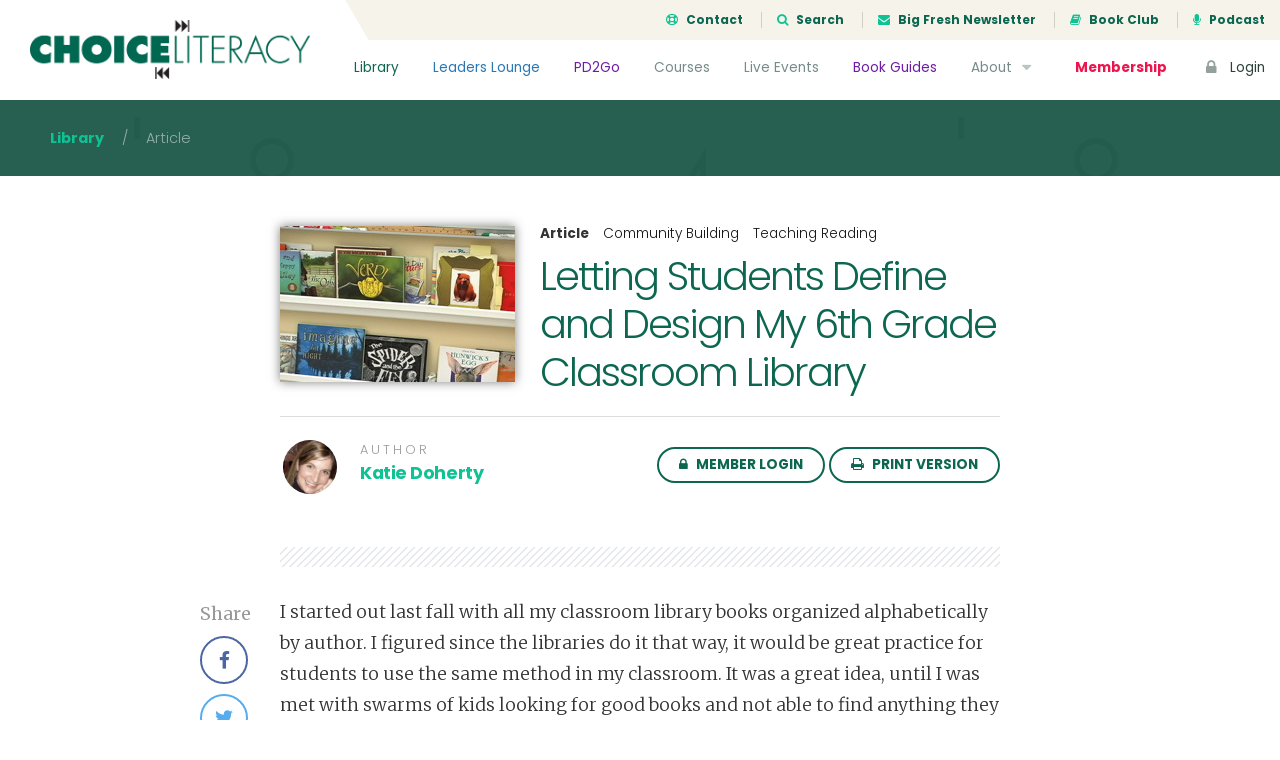

--- FILE ---
content_type: text/html; charset=UTF-8
request_url: https://choiceliteracy.com/article/letting-students-define-and-design-my-6th-grade-classroom-library/
body_size: 15118
content:
<!DOCTYPE html>
<html lang="en-US" class="no-js">
<head>
	<meta charset="UTF-8">
	<meta name="viewport" content="width=device-width, initial-scale=1">

	<link rel="profile" href="http://gmpg.org/xfn/11">
	
	<!-- Bootstrap -->
	<link href="https://choiceliteracy.com/wp-content/themes/choiceliteracy/css/bootstrap.min.css" rel="stylesheet">
	<link href="https://choiceliteracy.com/wp-content/themes/choiceliteracy/css/bootstrap-4-migration.css" rel="stylesheet">
	<link href="https://choiceliteracy.com/wp-content/themes/choiceliteracy/css/flaticon.css" rel="stylesheet">

	<link href='https://fonts.googleapis.com/css?family=Merriweather:300,400,700,900' rel='stylesheet' type='text/css'>
	<link href='https://fonts.googleapis.com/css?family=Poppins:300,400,700' rel='stylesheet' type='text/css'>

	<!-- Font Awesome Kit CDN -->
	<script src="https://kit.fontawesome.com/6d86342449.js" crossorigin="anonymous"></script>

	<!-- HTML5 Shim and Respond.js IE8 support of HTML5 elements and media queries -->
	<!-- WARNING: Respond.js doesn't work if you view the page via file:// -->
	<!--[if lt IE 9]>
	    <script src="https://oss.maxcdn.com/libs/html5shiv/3.7.0/html5shiv.js"></script>
	    <script src="https://oss.maxcdn.com/libs/respond.js/1.3.0/respond.min.js"></script>
	<![endif]-->

	<!-- Main WP Head hook -->
	<script>(function(html){html.className = html.className.replace(/\bno-js\b/,'js')})(document.documentElement);</script>
<title>Letting Students Define and Design My 6th Grade Classroom Library &#8211; Choice Literacy</title>
<meta name='robots' content='max-image-preview:large' />
	<style>img:is([sizes="auto" i], [sizes^="auto," i]) { contain-intrinsic-size: 3000px 1500px }</style>
	<link rel='dns-prefetch' href='//ajax.googleapis.com' />
<link rel='dns-prefetch' href='//maxcdn.bootstrapcdn.com' />
<link rel='dns-prefetch' href='//fonts.googleapis.com' />
<link rel="alternate" type="application/rss+xml" title="Choice Literacy &raquo; Feed" href="https://choiceliteracy.com/feed/" />
<link rel="alternate" type="application/rss+xml" title="Choice Literacy &raquo; Comments Feed" href="https://choiceliteracy.com/comments/feed/" />
<script type="text/javascript">
/* <![CDATA[ */
window._wpemojiSettings = {"baseUrl":"https:\/\/s.w.org\/images\/core\/emoji\/16.0.1\/72x72\/","ext":".png","svgUrl":"https:\/\/s.w.org\/images\/core\/emoji\/16.0.1\/svg\/","svgExt":".svg","source":{"concatemoji":"https:\/\/choiceliteracy.com\/wp-includes\/js\/wp-emoji-release.min.js?ver=6.8.3"}};
/*! This file is auto-generated */
!function(s,n){var o,i,e;function c(e){try{var t={supportTests:e,timestamp:(new Date).valueOf()};sessionStorage.setItem(o,JSON.stringify(t))}catch(e){}}function p(e,t,n){e.clearRect(0,0,e.canvas.width,e.canvas.height),e.fillText(t,0,0);var t=new Uint32Array(e.getImageData(0,0,e.canvas.width,e.canvas.height).data),a=(e.clearRect(0,0,e.canvas.width,e.canvas.height),e.fillText(n,0,0),new Uint32Array(e.getImageData(0,0,e.canvas.width,e.canvas.height).data));return t.every(function(e,t){return e===a[t]})}function u(e,t){e.clearRect(0,0,e.canvas.width,e.canvas.height),e.fillText(t,0,0);for(var n=e.getImageData(16,16,1,1),a=0;a<n.data.length;a++)if(0!==n.data[a])return!1;return!0}function f(e,t,n,a){switch(t){case"flag":return n(e,"\ud83c\udff3\ufe0f\u200d\u26a7\ufe0f","\ud83c\udff3\ufe0f\u200b\u26a7\ufe0f")?!1:!n(e,"\ud83c\udde8\ud83c\uddf6","\ud83c\udde8\u200b\ud83c\uddf6")&&!n(e,"\ud83c\udff4\udb40\udc67\udb40\udc62\udb40\udc65\udb40\udc6e\udb40\udc67\udb40\udc7f","\ud83c\udff4\u200b\udb40\udc67\u200b\udb40\udc62\u200b\udb40\udc65\u200b\udb40\udc6e\u200b\udb40\udc67\u200b\udb40\udc7f");case"emoji":return!a(e,"\ud83e\udedf")}return!1}function g(e,t,n,a){var r="undefined"!=typeof WorkerGlobalScope&&self instanceof WorkerGlobalScope?new OffscreenCanvas(300,150):s.createElement("canvas"),o=r.getContext("2d",{willReadFrequently:!0}),i=(o.textBaseline="top",o.font="600 32px Arial",{});return e.forEach(function(e){i[e]=t(o,e,n,a)}),i}function t(e){var t=s.createElement("script");t.src=e,t.defer=!0,s.head.appendChild(t)}"undefined"!=typeof Promise&&(o="wpEmojiSettingsSupports",i=["flag","emoji"],n.supports={everything:!0,everythingExceptFlag:!0},e=new Promise(function(e){s.addEventListener("DOMContentLoaded",e,{once:!0})}),new Promise(function(t){var n=function(){try{var e=JSON.parse(sessionStorage.getItem(o));if("object"==typeof e&&"number"==typeof e.timestamp&&(new Date).valueOf()<e.timestamp+604800&&"object"==typeof e.supportTests)return e.supportTests}catch(e){}return null}();if(!n){if("undefined"!=typeof Worker&&"undefined"!=typeof OffscreenCanvas&&"undefined"!=typeof URL&&URL.createObjectURL&&"undefined"!=typeof Blob)try{var e="postMessage("+g.toString()+"("+[JSON.stringify(i),f.toString(),p.toString(),u.toString()].join(",")+"));",a=new Blob([e],{type:"text/javascript"}),r=new Worker(URL.createObjectURL(a),{name:"wpTestEmojiSupports"});return void(r.onmessage=function(e){c(n=e.data),r.terminate(),t(n)})}catch(e){}c(n=g(i,f,p,u))}t(n)}).then(function(e){for(var t in e)n.supports[t]=e[t],n.supports.everything=n.supports.everything&&n.supports[t],"flag"!==t&&(n.supports.everythingExceptFlag=n.supports.everythingExceptFlag&&n.supports[t]);n.supports.everythingExceptFlag=n.supports.everythingExceptFlag&&!n.supports.flag,n.DOMReady=!1,n.readyCallback=function(){n.DOMReady=!0}}).then(function(){return e}).then(function(){var e;n.supports.everything||(n.readyCallback(),(e=n.source||{}).concatemoji?t(e.concatemoji):e.wpemoji&&e.twemoji&&(t(e.twemoji),t(e.wpemoji)))}))}((window,document),window._wpemojiSettings);
/* ]]> */
</script>
<style id='wp-emoji-styles-inline-css' type='text/css'>

	img.wp-smiley, img.emoji {
		display: inline !important;
		border: none !important;
		box-shadow: none !important;
		height: 1em !important;
		width: 1em !important;
		margin: 0 0.07em !important;
		vertical-align: -0.1em !important;
		background: none !important;
		padding: 0 !important;
	}
</style>
<link rel='stylesheet' id='wp-block-library-css' href='https://choiceliteracy.com/wp-includes/css/dist/block-library/style.min.css?ver=6.8.3' type='text/css' media='all' />
<style id='classic-theme-styles-inline-css' type='text/css'>
/*! This file is auto-generated */
.wp-block-button__link{color:#fff;background-color:#32373c;border-radius:9999px;box-shadow:none;text-decoration:none;padding:calc(.667em + 2px) calc(1.333em + 2px);font-size:1.125em}.wp-block-file__button{background:#32373c;color:#fff;text-decoration:none}
</style>
<style id='global-styles-inline-css' type='text/css'>
:root{--wp--preset--aspect-ratio--square: 1;--wp--preset--aspect-ratio--4-3: 4/3;--wp--preset--aspect-ratio--3-4: 3/4;--wp--preset--aspect-ratio--3-2: 3/2;--wp--preset--aspect-ratio--2-3: 2/3;--wp--preset--aspect-ratio--16-9: 16/9;--wp--preset--aspect-ratio--9-16: 9/16;--wp--preset--color--black: #000000;--wp--preset--color--cyan-bluish-gray: #abb8c3;--wp--preset--color--white: #ffffff;--wp--preset--color--pale-pink: #f78da7;--wp--preset--color--vivid-red: #cf2e2e;--wp--preset--color--luminous-vivid-orange: #ff6900;--wp--preset--color--luminous-vivid-amber: #fcb900;--wp--preset--color--light-green-cyan: #7bdcb5;--wp--preset--color--vivid-green-cyan: #00d084;--wp--preset--color--pale-cyan-blue: #8ed1fc;--wp--preset--color--vivid-cyan-blue: #0693e3;--wp--preset--color--vivid-purple: #9b51e0;--wp--preset--gradient--vivid-cyan-blue-to-vivid-purple: linear-gradient(135deg,rgba(6,147,227,1) 0%,rgb(155,81,224) 100%);--wp--preset--gradient--light-green-cyan-to-vivid-green-cyan: linear-gradient(135deg,rgb(122,220,180) 0%,rgb(0,208,130) 100%);--wp--preset--gradient--luminous-vivid-amber-to-luminous-vivid-orange: linear-gradient(135deg,rgba(252,185,0,1) 0%,rgba(255,105,0,1) 100%);--wp--preset--gradient--luminous-vivid-orange-to-vivid-red: linear-gradient(135deg,rgba(255,105,0,1) 0%,rgb(207,46,46) 100%);--wp--preset--gradient--very-light-gray-to-cyan-bluish-gray: linear-gradient(135deg,rgb(238,238,238) 0%,rgb(169,184,195) 100%);--wp--preset--gradient--cool-to-warm-spectrum: linear-gradient(135deg,rgb(74,234,220) 0%,rgb(151,120,209) 20%,rgb(207,42,186) 40%,rgb(238,44,130) 60%,rgb(251,105,98) 80%,rgb(254,248,76) 100%);--wp--preset--gradient--blush-light-purple: linear-gradient(135deg,rgb(255,206,236) 0%,rgb(152,150,240) 100%);--wp--preset--gradient--blush-bordeaux: linear-gradient(135deg,rgb(254,205,165) 0%,rgb(254,45,45) 50%,rgb(107,0,62) 100%);--wp--preset--gradient--luminous-dusk: linear-gradient(135deg,rgb(255,203,112) 0%,rgb(199,81,192) 50%,rgb(65,88,208) 100%);--wp--preset--gradient--pale-ocean: linear-gradient(135deg,rgb(255,245,203) 0%,rgb(182,227,212) 50%,rgb(51,167,181) 100%);--wp--preset--gradient--electric-grass: linear-gradient(135deg,rgb(202,248,128) 0%,rgb(113,206,126) 100%);--wp--preset--gradient--midnight: linear-gradient(135deg,rgb(2,3,129) 0%,rgb(40,116,252) 100%);--wp--preset--font-size--small: 13px;--wp--preset--font-size--medium: 20px;--wp--preset--font-size--large: 36px;--wp--preset--font-size--x-large: 42px;--wp--preset--spacing--20: 0.44rem;--wp--preset--spacing--30: 0.67rem;--wp--preset--spacing--40: 1rem;--wp--preset--spacing--50: 1.5rem;--wp--preset--spacing--60: 2.25rem;--wp--preset--spacing--70: 3.38rem;--wp--preset--spacing--80: 5.06rem;--wp--preset--shadow--natural: 6px 6px 9px rgba(0, 0, 0, 0.2);--wp--preset--shadow--deep: 12px 12px 50px rgba(0, 0, 0, 0.4);--wp--preset--shadow--sharp: 6px 6px 0px rgba(0, 0, 0, 0.2);--wp--preset--shadow--outlined: 6px 6px 0px -3px rgba(255, 255, 255, 1), 6px 6px rgba(0, 0, 0, 1);--wp--preset--shadow--crisp: 6px 6px 0px rgba(0, 0, 0, 1);}:where(.is-layout-flex){gap: 0.5em;}:where(.is-layout-grid){gap: 0.5em;}body .is-layout-flex{display: flex;}.is-layout-flex{flex-wrap: wrap;align-items: center;}.is-layout-flex > :is(*, div){margin: 0;}body .is-layout-grid{display: grid;}.is-layout-grid > :is(*, div){margin: 0;}:where(.wp-block-columns.is-layout-flex){gap: 2em;}:where(.wp-block-columns.is-layout-grid){gap: 2em;}:where(.wp-block-post-template.is-layout-flex){gap: 1.25em;}:where(.wp-block-post-template.is-layout-grid){gap: 1.25em;}.has-black-color{color: var(--wp--preset--color--black) !important;}.has-cyan-bluish-gray-color{color: var(--wp--preset--color--cyan-bluish-gray) !important;}.has-white-color{color: var(--wp--preset--color--white) !important;}.has-pale-pink-color{color: var(--wp--preset--color--pale-pink) !important;}.has-vivid-red-color{color: var(--wp--preset--color--vivid-red) !important;}.has-luminous-vivid-orange-color{color: var(--wp--preset--color--luminous-vivid-orange) !important;}.has-luminous-vivid-amber-color{color: var(--wp--preset--color--luminous-vivid-amber) !important;}.has-light-green-cyan-color{color: var(--wp--preset--color--light-green-cyan) !important;}.has-vivid-green-cyan-color{color: var(--wp--preset--color--vivid-green-cyan) !important;}.has-pale-cyan-blue-color{color: var(--wp--preset--color--pale-cyan-blue) !important;}.has-vivid-cyan-blue-color{color: var(--wp--preset--color--vivid-cyan-blue) !important;}.has-vivid-purple-color{color: var(--wp--preset--color--vivid-purple) !important;}.has-black-background-color{background-color: var(--wp--preset--color--black) !important;}.has-cyan-bluish-gray-background-color{background-color: var(--wp--preset--color--cyan-bluish-gray) !important;}.has-white-background-color{background-color: var(--wp--preset--color--white) !important;}.has-pale-pink-background-color{background-color: var(--wp--preset--color--pale-pink) !important;}.has-vivid-red-background-color{background-color: var(--wp--preset--color--vivid-red) !important;}.has-luminous-vivid-orange-background-color{background-color: var(--wp--preset--color--luminous-vivid-orange) !important;}.has-luminous-vivid-amber-background-color{background-color: var(--wp--preset--color--luminous-vivid-amber) !important;}.has-light-green-cyan-background-color{background-color: var(--wp--preset--color--light-green-cyan) !important;}.has-vivid-green-cyan-background-color{background-color: var(--wp--preset--color--vivid-green-cyan) !important;}.has-pale-cyan-blue-background-color{background-color: var(--wp--preset--color--pale-cyan-blue) !important;}.has-vivid-cyan-blue-background-color{background-color: var(--wp--preset--color--vivid-cyan-blue) !important;}.has-vivid-purple-background-color{background-color: var(--wp--preset--color--vivid-purple) !important;}.has-black-border-color{border-color: var(--wp--preset--color--black) !important;}.has-cyan-bluish-gray-border-color{border-color: var(--wp--preset--color--cyan-bluish-gray) !important;}.has-white-border-color{border-color: var(--wp--preset--color--white) !important;}.has-pale-pink-border-color{border-color: var(--wp--preset--color--pale-pink) !important;}.has-vivid-red-border-color{border-color: var(--wp--preset--color--vivid-red) !important;}.has-luminous-vivid-orange-border-color{border-color: var(--wp--preset--color--luminous-vivid-orange) !important;}.has-luminous-vivid-amber-border-color{border-color: var(--wp--preset--color--luminous-vivid-amber) !important;}.has-light-green-cyan-border-color{border-color: var(--wp--preset--color--light-green-cyan) !important;}.has-vivid-green-cyan-border-color{border-color: var(--wp--preset--color--vivid-green-cyan) !important;}.has-pale-cyan-blue-border-color{border-color: var(--wp--preset--color--pale-cyan-blue) !important;}.has-vivid-cyan-blue-border-color{border-color: var(--wp--preset--color--vivid-cyan-blue) !important;}.has-vivid-purple-border-color{border-color: var(--wp--preset--color--vivid-purple) !important;}.has-vivid-cyan-blue-to-vivid-purple-gradient-background{background: var(--wp--preset--gradient--vivid-cyan-blue-to-vivid-purple) !important;}.has-light-green-cyan-to-vivid-green-cyan-gradient-background{background: var(--wp--preset--gradient--light-green-cyan-to-vivid-green-cyan) !important;}.has-luminous-vivid-amber-to-luminous-vivid-orange-gradient-background{background: var(--wp--preset--gradient--luminous-vivid-amber-to-luminous-vivid-orange) !important;}.has-luminous-vivid-orange-to-vivid-red-gradient-background{background: var(--wp--preset--gradient--luminous-vivid-orange-to-vivid-red) !important;}.has-very-light-gray-to-cyan-bluish-gray-gradient-background{background: var(--wp--preset--gradient--very-light-gray-to-cyan-bluish-gray) !important;}.has-cool-to-warm-spectrum-gradient-background{background: var(--wp--preset--gradient--cool-to-warm-spectrum) !important;}.has-blush-light-purple-gradient-background{background: var(--wp--preset--gradient--blush-light-purple) !important;}.has-blush-bordeaux-gradient-background{background: var(--wp--preset--gradient--blush-bordeaux) !important;}.has-luminous-dusk-gradient-background{background: var(--wp--preset--gradient--luminous-dusk) !important;}.has-pale-ocean-gradient-background{background: var(--wp--preset--gradient--pale-ocean) !important;}.has-electric-grass-gradient-background{background: var(--wp--preset--gradient--electric-grass) !important;}.has-midnight-gradient-background{background: var(--wp--preset--gradient--midnight) !important;}.has-small-font-size{font-size: var(--wp--preset--font-size--small) !important;}.has-medium-font-size{font-size: var(--wp--preset--font-size--medium) !important;}.has-large-font-size{font-size: var(--wp--preset--font-size--large) !important;}.has-x-large-font-size{font-size: var(--wp--preset--font-size--x-large) !important;}
:where(.wp-block-post-template.is-layout-flex){gap: 1.25em;}:where(.wp-block-post-template.is-layout-grid){gap: 1.25em;}
:where(.wp-block-columns.is-layout-flex){gap: 2em;}:where(.wp-block-columns.is-layout-grid){gap: 2em;}
:root :where(.wp-block-pullquote){font-size: 1.5em;line-height: 1.6;}
</style>
<link rel='stylesheet' id='membermouse-jquery-css-css' href='//ajax.googleapis.com/ajax/libs/jqueryui/1.13.3/themes/smoothness/jquery-ui.css?ver=1.13.3' type='text/css' media='all' />
<link rel='stylesheet' id='membermouse-main-css' href='https://choiceliteracy.com/wp-content/plugins/membermouse/resources/css/common/mm-main.css?ver=3.0.22' type='text/css' media='all' />
<link rel='stylesheet' id='membermouse-buttons-css' href='https://choiceliteracy.com/wp-content/plugins/membermouse/resources/css/common/mm-buttons.css?ver=3.0.22' type='text/css' media='all' />
<link rel='stylesheet' id='membermouse-font-awesome-css' href='//maxcdn.bootstrapcdn.com/font-awesome/4.7.0/css/font-awesome.min.css?ver=6.8.3' type='text/css' media='all' />
<link rel='stylesheet' id='woocommerce-layout-css' href='https://choiceliteracy.com/wp-content/plugins/woocommerce/assets/css/woocommerce-layout.css?ver=10.3.7' type='text/css' media='all' />
<link rel='stylesheet' id='woocommerce-smallscreen-css' href='https://choiceliteracy.com/wp-content/plugins/woocommerce/assets/css/woocommerce-smallscreen.css?ver=10.3.7' type='text/css' media='only screen and (max-width: 768px)' />
<link rel='stylesheet' id='woocommerce-general-css' href='https://choiceliteracy.com/wp-content/plugins/woocommerce/assets/css/woocommerce.css?ver=10.3.7' type='text/css' media='all' />
<style id='woocommerce-inline-inline-css' type='text/css'>
.woocommerce form .form-row .required { visibility: visible; }
</style>
<link rel='stylesheet' id='myfav-ui-css' href='https://choiceliteracy.com/wp-content/plugins/wp-my-favorites/assets/css/myfav-ui.css?ver=1.0' type='text/css' media='all' />
<link rel='stylesheet' id='brands-styles-css' href='https://choiceliteracy.com/wp-content/plugins/woocommerce/assets/css/brands.css?ver=10.3.7' type='text/css' media='all' />
<link rel='stylesheet' id='wc-memberships-frontend-css' href='https://choiceliteracy.com/wp-content/plugins/woocommerce-memberships/assets/css/frontend/wc-memberships-frontend.min.css?ver=1.11.2' type='text/css' media='all' />
<link rel='stylesheet' id='choiceliteracy-fonts-css' href='https://fonts.googleapis.com/css?family=Merriweather%3A400%2C700%2C900%2C400italic%2C700italic%2C900italic%7CMontserrat%3A400%2C700%7CInconsolata%3A400&#038;subset=latin%2Clatin-ext' type='text/css' media='all' />
<link rel='stylesheet' id='genericons-css' href='https://choiceliteracy.com/wp-content/themes/choiceliteracy/genericons/genericons.css?ver=3.4.1' type='text/css' media='all' />
<link rel='stylesheet' id='choiceliteracy-style-css' href='https://choiceliteracy.com/wp-content/themes/choiceliteracy/style.css?ver=6.8.3' type='text/css' media='all' />
<!--[if lt IE 10]>
<link rel='stylesheet' id='choiceliteracy-ie-css' href='https://choiceliteracy.com/wp-content/themes/choiceliteracy/css/ie.css?ver=20160412' type='text/css' media='all' />
<![endif]-->
<!--[if lt IE 9]>
<link rel='stylesheet' id='choiceliteracy-ie8-css' href='https://choiceliteracy.com/wp-content/themes/choiceliteracy/css/ie8.css?ver=20160412' type='text/css' media='all' />
<![endif]-->
<!--[if lt IE 8]>
<link rel='stylesheet' id='choiceliteracy-ie7-css' href='https://choiceliteracy.com/wp-content/themes/choiceliteracy/css/ie7.css?ver=20160412' type='text/css' media='all' />
<![endif]-->
<link rel='stylesheet' id='wp-pagenavi-css' href='https://choiceliteracy.com/wp-content/plugins/wp-pagenavi/pagenavi-css.css?ver=2.70' type='text/css' media='all' />
<link rel='stylesheet' id='wc-bundle-style-css' href='https://choiceliteracy.com/wp-content/plugins/woocommerce-product-bundles/assets/css/frontend/woocommerce.css?ver=5.8.0' type='text/css' media='all' />
<script type="text/javascript" src="https://choiceliteracy.com/wp-includes/js/jquery/jquery.min.js?ver=3.7.1" id="jquery-core-js"></script>
<script type="text/javascript" src="https://choiceliteracy.com/wp-includes/js/jquery/jquery-migrate.min.js?ver=3.4.1" id="jquery-migrate-js"></script>
<script type="text/javascript" id="mdc_completed_script-js-extra">
/* <![CDATA[ */
var mdc_completed_vars = {"ajaxurl":"https:\/\/choiceliteracy.com\/wp-admin\/admin-ajax.php"};
/* ]]> */
</script>
<script type="text/javascript" src="https://choiceliteracy.com/wp-content/plugins/memberdev-complete//assets/js/md-completed.js?ver=6.8.3" id="mdc_completed_script-js"></script>
<script type="text/javascript" id="membermouse-global-js-extra">
/* <![CDATA[ */
var MemberMouseGlobal = {"jsIsAdmin":"","adminUrl":"https:\/\/choiceliteracy.com\/wp-admin\/","globalurl":"https:\/\/choiceliteracy.com\/wp-content\/plugins\/membermouse","ajaxurl":"https:\/\/choiceliteracy.com\/wp-admin\/admin-ajax.php","checkoutProcessingPaidMessage":"Please wait while we process your order...","checkoutProcessingFreeMessage":"Please wait while we create your account...","checkoutProcessingMessageCSS":"mm-checkout-processing-message","currencyInfo":{"currency":"USD","postfixIso":false,"name":"United States Dollar","int_curr_symbol":"&#85;&#83;&#68;&#32;","currency_symbol":"$","mon_decimal_point":".","mon_thousands_sep":",","mon_grouping":"3;3","positive_sign":"","negative_sign":"","int_frac_digits":"2","frac_digits":"2","p_cs_precedes":"1","p_sep_by_space":"0","n_cs_precedes":"1","n_sep_by_space":"0","p_sign_posn":"1","n_sign_posn":"1"}};
/* ]]> */
</script>
<script type="text/javascript" src="https://choiceliteracy.com/wp-content/plugins/membermouse/resources/js/global.js?ver=3.0.22" id="membermouse-global-js"></script>
<script type="text/javascript" src="https://choiceliteracy.com/wp-includes/js/dist/hooks.min.js?ver=4d63a3d491d11ffd8ac6" id="wp-hooks-js"></script>
<script type="text/javascript" src="https://choiceliteracy.com/wp-includes/js/dist/i18n.min.js?ver=5e580eb46a90c2b997e6" id="wp-i18n-js"></script>
<script type="text/javascript" id="wp-i18n-js-after">
/* <![CDATA[ */
wp.i18n.setLocaleData( { 'text direction\u0004ltr': [ 'ltr' ] } );
/* ]]> */
</script>
<script type="text/javascript" src="https://choiceliteracy.com/wp-content/plugins/membermouse/resources/js/common/mm-common-core.js?ver=3.0.22" id="mm-common-core.js-js"></script>
<script type="text/javascript" src="https://choiceliteracy.com/wp-content/plugins/membermouse/resources/js/user/mm-preview.js?ver=3.0.22" id="mm-preview.js-js"></script>
<script type="text/javascript" src="https://choiceliteracy.com/wp-content/plugins/woocommerce/assets/js/jquery-blockui/jquery.blockUI.min.js?ver=2.7.0-wc.10.3.7" id="wc-jquery-blockui-js" defer="defer" data-wp-strategy="defer"></script>
<script type="text/javascript" id="wc-add-to-cart-js-extra">
/* <![CDATA[ */
var wc_add_to_cart_params = {"ajax_url":"\/wp-admin\/admin-ajax.php","wc_ajax_url":"\/?wc-ajax=%%endpoint%%","i18n_view_cart":"View cart","cart_url":"https:\/\/choiceliteracy.com\/cart\/","is_cart":"","cart_redirect_after_add":"yes"};
/* ]]> */
</script>
<script type="text/javascript" src="https://choiceliteracy.com/wp-content/plugins/woocommerce/assets/js/frontend/add-to-cart.min.js?ver=10.3.7" id="wc-add-to-cart-js" defer="defer" data-wp-strategy="defer"></script>
<script type="text/javascript" src="https://choiceliteracy.com/wp-content/plugins/woocommerce/assets/js/js-cookie/js.cookie.min.js?ver=2.1.4-wc.10.3.7" id="wc-js-cookie-js" defer="defer" data-wp-strategy="defer"></script>
<script type="text/javascript" id="woocommerce-js-extra">
/* <![CDATA[ */
var woocommerce_params = {"ajax_url":"\/wp-admin\/admin-ajax.php","wc_ajax_url":"\/?wc-ajax=%%endpoint%%","i18n_password_show":"Show password","i18n_password_hide":"Hide password"};
/* ]]> */
</script>
<script type="text/javascript" src="https://choiceliteracy.com/wp-content/plugins/woocommerce/assets/js/frontend/woocommerce.min.js?ver=10.3.7" id="woocommerce-js" defer="defer" data-wp-strategy="defer"></script>
<script type="text/javascript" id="my_favorites_script-js-extra">
/* <![CDATA[ */
var my_favorite_vars = {"ajaxurl":"https:\/\/choiceliteracy.com\/wp-admin\/admin-ajax.php"};
/* ]]> */
</script>
<script type="text/javascript" src="https://choiceliteracy.com/wp-content/plugins/wp-my-favorites//assets/js/my-favorites.js?ver=6.8.3" id="my_favorites_script-js"></script>
<!--[if lt IE 9]>
<script type="text/javascript" src="https://choiceliteracy.com/wp-content/themes/choiceliteracy/js/html5.js?ver=3.7.3" id="choiceliteracy-html5-js"></script>
<![endif]-->
<link rel="https://api.w.org/" href="https://choiceliteracy.com/wp-json/" /><link rel="EditURI" type="application/rsd+xml" title="RSD" href="https://choiceliteracy.com/xmlrpc.php?rsd" />
<meta name="generator" content="WordPress 6.8.3" />
<meta name="generator" content="WooCommerce 10.3.7" />
<link rel="canonical" href="https://choiceliteracy.com/article/letting-students-define-and-design-my-6th-grade-classroom-library/" />
<link rel='shortlink' href='https://choiceliteracy.com/?p=10607' />
<link rel="alternate" title="oEmbed (JSON)" type="application/json+oembed" href="https://choiceliteracy.com/wp-json/oembed/1.0/embed?url=https%3A%2F%2Fchoiceliteracy.com%2Farticle%2Fletting-students-define-and-design-my-6th-grade-classroom-library%2F" />
<link rel="alternate" title="oEmbed (XML)" type="text/xml+oembed" href="https://choiceliteracy.com/wp-json/oembed/1.0/embed?url=https%3A%2F%2Fchoiceliteracy.com%2Farticle%2Fletting-students-define-and-design-my-6th-grade-classroom-library%2F&#038;format=xml" />
	<noscript><style>.woocommerce-product-gallery{ opacity: 1 !important; }</style></noscript>
	<meta name="generator" content="Elementor 3.32.5; features: additional_custom_breakpoints; settings: css_print_method-internal, google_font-enabled, font_display-auto">
<style type="text/css">.recentcomments a{display:inline !important;padding:0 !important;margin:0 !important;}</style>			<style>
				.e-con.e-parent:nth-of-type(n+4):not(.e-lazyloaded):not(.e-no-lazyload),
				.e-con.e-parent:nth-of-type(n+4):not(.e-lazyloaded):not(.e-no-lazyload) * {
					background-image: none !important;
				}
				@media screen and (max-height: 1024px) {
					.e-con.e-parent:nth-of-type(n+3):not(.e-lazyloaded):not(.e-no-lazyload),
					.e-con.e-parent:nth-of-type(n+3):not(.e-lazyloaded):not(.e-no-lazyload) * {
						background-image: none !important;
					}
				}
				@media screen and (max-height: 640px) {
					.e-con.e-parent:nth-of-type(n+2):not(.e-lazyloaded):not(.e-no-lazyload),
					.e-con.e-parent:nth-of-type(n+2):not(.e-lazyloaded):not(.e-no-lazyload) * {
						background-image: none !important;
					}
				}
			</style>
			
	<!-- JS -->
	<script type="text/javascript">
		// set this for global jQuery selector ($)
		var $ = jQuery;
	</script>
	<script type="text/javascript" src="https://choiceliteracy.com/wp-content/themes/choiceliteracy/js/bootstrap.min.js"></script>
	<script type="text/javascript" src="https://choiceliteracy.com/wp-content/themes/choiceliteracy/js/jquery.cycle2.min.js"></script>
	<script type="text/javascript" src="https://choiceliteracy.com/wp-content/themes/choiceliteracy/js/printThis.js"></script>
	<script type="text/javascript" src="https://choiceliteracy.com/wp-content/themes/choiceliteracy/js/clipboard.min.js"></script>
	<script type="text/javascript" src="https://choiceliteracy.com/wp-content/themes/choiceliteracy/js/choiceliteracy.js"></script>

	<!-- Google Analytics -->
	<script>
		var _gaq = [['_setAccount', 'UA-611605-1'], ['_trackPageview']];
		(function(d, t) {
		var g = d.createElement(t),
		s = d.getElementsByTagName(t)[0];
		g.src = '//www.google-analytics.com/ga.js';
		s.parentNode.insertBefore(g, s);
		}(document, 'script'));
	</script>

	<style type="text/css">
		/* over-ride the default WP admin bar styling */
		html,
		body {
			margin: 0 !important;
		}

					#wpadminbar {
				display: none !important;
			}
			</style>
</head>

<body class="wp-singular article-template-default single single-article postid-10607 wp-theme-choiceliteracy theme-choiceliteracy woocommerce-no-js elementor-default elementor-kit-39960">

<div class="site-wrapper">

	
		<div class="site-header">
			<a href="/" class="header-brand">
				<img src="https://choiceliteracy.com/wp-content/themes/choiceliteracy/images/choiceliteracy-logo.png" />
			</a>
			<div class="header-top">
				<ul>
					<li><a href="/contact/"><i class="fa fa-support icon-left"></i> Contact</a></li>
					<li><a href="#search-modal" data-toggle="modal"><i class="fa fa-search icon-left"></i> Search</a></li>
					<li><a href="/big-fresh/"><i class="fa fa-envelope icon-left"></i> Big Fresh Newsletter</a></li>
					<li><a href="/book-club/"><i class="fa fa-book icon-left"></i> Book Club</a></li>
					<li><a href="/about/podcast/"><i class="fa fa-microphone icon-left"></i> Podcast</a></li>
				</ul>
			</div>
			<!--/.header-top-->	
			<div class="header-nav">
				<ul>
					<li class="nav-library"><a href="/article-library/">Library</a></li>
					<li class="nav-leaders"><a href="/leaders-lounge/">Leaders Lounge</a></li>
					<li class="nav-pd2go"><a href="/pd2gos/">PD2Go</a></li>
		            <li><a href="/active-courses/">Courses</a></li>
		            <li><a href="/live-events/">Live Events</a></li>
		            <li class="nav-pd2go"><a href="/book-guides/">Book Guides</a></li>
		            <li>
		            	<a href="/about/">About <i class="fa fa-caret-down icon-right"></i></a>
		            	<ul class="nav-sub-menu">
		            		<li><a href="/contributors/">Contributors</a></li>
		            		<li><a href="/about/faq/">FAQs</a></li>
		            		<!--<li><a href="/about/podcast/">Podcast</a></li>-->
		            		<li><a href="/site-tour/">Site Tour</a></li>
		            	</ul>	
		            </li>
		            <li class="nav-cta"><a href="/memberships/">Membership</a></li>
		            <li class="nav-login"><a href="/login/"><i class="fa fa-lock icon-left"></i> Login</a></li>
		        </ul>
		    </div>
		    <!--/.header-nav-->
		    <a href="#" class="header-mobile-navicon js-mobile-navicon"><span class="bars"></span></a>
		</div>
		<!--/.site-header-->
	
		
<div id="primary" class="content-area">
    <div id="main" class="site-main" role="main">

                                    <div class="page-header header-slim">
                    <div class="breadcrumb">
                        <span><a href="/article-library/">Library</a></span>
                        <span>&nbsp; / &nbsp;</span>
                        <span>Article</span>
                    </div>
                    <!--/.breadcrumb--> 
                </div>
                <!--/.page-header-->
            
            <div id="print-area">
                <div class="page-section section-white" id="content-top">
                    <div class="post-wrap">
                                
                            <div class="post-header header-with-image">
                                <div class="post-image">
                                                                            <img width="235" height="156" src="https://choiceliteracy.com/wp-content/uploads/migrated/articles/CL442.jpg" class="attachment-post-thumbnail size-post-thumbnail wp-post-image" alt="" decoding="async" sizes="(max-width: 709px) 85vw, (max-width: 909px) 67vw, (max-width: 984px) 60vw, (max-width: 1362px) 62vw, 840px" />                                                                    </div>
                                <!--/.post-image--> 
                                <div class="meta">
                                    <label class="meta-label label-type">Article</label>
                                                                                                                        <label class="meta-label label-cat"><a href="/article-library/?topic=community-building">Community Building</a></label>
                                                                                    <label class="meta-label label-cat"><a href="/article-library/?topic=teaching-reading">Teaching Reading</a></label>
                                                                             
                                </div>
                                <!--/.meta-->
                                <h1>Letting Students Define and Design My 6th Grade Classroom Library</h1>
                            </div>
                            <!--/.post-header-->
                        
                        <div class="row">
                            <div class="col-md-5">
                                                                                                            <div class="user user-small post-author">
                                            <span class="user-avatar no-print">
                                                                                                    <img fetchpriority="high" width="235" height="235" src="https://choiceliteracy.com/wp-content/uploads/migrated/contributors/katiedo235.jpg" class="attachment-post-thumbnail size-post-thumbnail wp-post-image" alt="" decoding="async" srcset="https://choiceliteracy.com/wp-content/uploads/migrated/contributors/katiedo235.jpg 235w, https://choiceliteracy.com/wp-content/uploads/migrated/contributors/katiedo235-150x150.jpg 150w, https://choiceliteracy.com/wp-content/uploads/migrated/contributors/katiedo235-100x100.jpg 100w" sizes="(max-width: 709px) 85vw, (max-width: 909px) 67vw, (max-width: 984px) 60vw, (max-width: 1362px) 62vw, 840px" />                                                                                            </span>
                                            <span class="user-label caps spaced-3">Author</span>
                                            <h6 class="user-title"><a href="https://choiceliteracy.com/contributor/katie-doherty/">Katie Doherty</a></h6>
                                        </div>
                                                                                                </div>
                            <!--/.col-md-5-->
                            <div class="col-md-7">
                                <div class="post-actions no-print">
                                  
                                                                            <a href="#login-modal" data-toggle="modal" class="btn btn-default btn-sm btn-mobile-block"><i class="fa fa-lock icon-left"></i> Member Login</a>
                                                                        <a href="https://choiceliteracy.com/article/letting-students-define-and-design-my-6th-grade-classroom-library/?print=true" class="btn btn-default btn-sm btn-mobile-block" target="_blank"><i class="fa fa-print icon-left"></i> Print Version</a>
                                </div>
                                <!--/.post-actions-->
                            </div>
                            <!--/.col-md-7-->   
                        </div>
                        <!--/.row-->    

                        <div class="spacer-diagonal"></div>
                        
                        <div class="post-content">
                            <a id="share-post-marker"></a>

                            <ul class="share-links no-print" id="sticky-share">
                                <li class="share-label">Share</li>
                                <li class="facebook"><a href="https://www.facebook.com/sharer/sharer.php?u=https://choiceliteracy.com/article/letting-students-define-and-design-my-6th-grade-classroom-library/"><i class="fa fa-facebook"></i></a></li>
                                <li class="twitter"><a href="https://twitter.com/share?url=https://choiceliteracy.com/article/letting-students-define-and-design-my-6th-grade-classroom-library/"><i class="fa fa-twitter"></i></a></li>
                                <li class="google"><a href="https://plus.google.com/share?url=https://choiceliteracy.com/article/letting-students-define-and-design-my-6th-grade-classroom-library/"><i class="fa fa-google"></i></a></li>
                                <li class="linkedin"><a href="https://www.linkedin.com/shareArticle?mini=true&url=https://choiceliteracy.com/article/letting-students-define-and-design-my-6th-grade-classroom-library/"><i class="fa fa-linkedin"></i></a></li>
                                <li><a href="mailto:?subject=Letting Students Define and Design My 6th Grade Classroom Library&body=https://choiceliteracy.com/article/letting-students-define-and-design-my-6th-grade-classroom-library/"><i class="fa fa-envelope"></i></a></li>
                            </ul> 

                            <!-- START content -->
                            
                                
                                    <p align="left">
	I started out last fall with all my classroom library books organized alphabetically by author. I figured since the libraries do it that way, it would be great practice for students to use the same method in my classroom. It was a great idea, until I was met with swarms of kids looking for good books and not able to find anything they &quot;liked&quot;. It occurred to me that the system works in libraries because of electronic card catalogues (duh!). I had no such catalogue for my collection of several hundred novels and picture books. I decided to have a few of my brainier students sort them into genres and voila, my library was suddenly MUCH more useful.</p>
<p>
	This year I tried something new. I liked how the books were organized by genre &#8211; it made it much easier for kids to browse and find something they were likely to read. But I wasn&#039;t sure how many of my kids really knew what books were considered for each genre. The first week of the school year I planned a book sort/genre lesson. My plan worked wonders. I not only got my books re-organized into genres baskets my students created, but we now have a comprehensive list of several genres, their characteristics, and examples of each in our readers&#039; notebooks, wall art consisting of posters of several genres, key words that describe each, and examples of texts. And as an added bonus, my students got a truly in-depth look at the books that are available to them in my classroom. Usually they would see several bookcases crammed with baskets and not know what was really in them unless they pulled out a basket to skim through it.&nbsp;</p>
<h2>
	The Lesson</h2>
<p>
	At the start of the period I asked my students to take three minutes and make a list with their groups of any genres they could think of. Then, they wrote for five minutes about their favorite genre (or two) and why they liked that genre. I also encouraged them to write the names of a few books that fall into that category. To aid their brainstorming process, I gave them<a href="https://choiceliteracy.com/wp-content/uploads/migrated/files/442a-Genre_Brainstorm_doc-1.pdf"> a sheet with categories</a> to work from.</p>
<p>
	Coming back together for a whole class discussion, we made a list of all the brainstormed types of books, and I added a few of my own. Using a note sheet that my friend and colleague created, we talked as a whole class about several different genres and completed the notes on each. The students chose which genres we wrote about in our notes. You can access the brainstorming notetaking form <a href="https://choiceliteracy.com/wp-content/uploads/migrated/files/442b-Genre_Note_Sheet.pdf">by clicking here.</a></p>
<p>
	I concentrated on eight genres per class, with the idea that we will keep adding genres as a class throughout the year. I encouraged my kids to use colored pencils in their notes with the hope that they would remember each genre better through color association. Finally, with the eight genres we had listed, I wrote them on paper and put them in a hat. One student went around to each of my eight table groups and had them choose a &quot;genre&quot;. The chosen genre was their poster topic. I passed around sheets of 14&#215;17 paper, I had the criteria for the posters magnified on the front screen, and away they went. As they were working, I piled a bunch of random books on their tables. They were to use these books to find examples of their genre to add titles to the posters.&nbsp;</p>
<h2>
	The Next Day</h2>
<p>
	When the posters were completed, each group presented their genre (three minutes maximum for presentations) to the class and ceremoniously taped their respective masterpieces to the wall. In addition, eight students were recruited to create a book basket sign for each of the eight genres. Their peers went to the piles of books on their desks and began sorting! They searched for books that would fit into each of the eight genres. If a book didn&#039;t fit in any basket (let&#039;s face it, there are more than eight genres) they were to set it aside.</p>
<p>
	I am fortunate as a middle school teacher to have three classes of 6th graders. In each of my classes the genres chosen varied a bit, so instead of only eight book basket signs, there were really 24. Even though some did repeat, those were the ones where I needed more than one basket for that genre anyway. As for the books which never found a home last week &#8211; well, that just means it&#039;s another genre lesson for next week. Perhaps it won&#039;t be as in depth, but it will be a nice discussion. The lesson was so fun I just know this is what I will do every year. The kids enjoyed it, and there was so much spontaneous talk about good books (&quot;oh I read this! It was sooooo good&quot;; &quot;Woah! Look at the cover of this book. . .&quot;). It was one of those days when you know you&#039;re doing exactly what you are supposed to be doing with your teaching and students, and you never want to stop.</p>
<p>
	&nbsp;</p>

                                
                                
                            <!-- END content -->

                            <p><a href="#" class="js-scroll no-print" data-id="content-top">Back to top <i class="fa fa-angle-up icon-right"></i></a></p>

                            <a id="end-post-marker"></a>
                        </div>
                        <!--/.post-content-->

                        <div class="spacer-diagonal"></div>

                                                                                    <div class="user">
                                    <span class="user-avatar">
                                                                                     <img fetchpriority="high" width="235" height="235" src="https://choiceliteracy.com/wp-content/uploads/migrated/contributors/katiedo235.jpg" class="attachment-post-thumbnail size-post-thumbnail wp-post-image" alt="" decoding="async" srcset="https://choiceliteracy.com/wp-content/uploads/migrated/contributors/katiedo235.jpg 235w, https://choiceliteracy.com/wp-content/uploads/migrated/contributors/katiedo235-150x150.jpg 150w, https://choiceliteracy.com/wp-content/uploads/migrated/contributors/katiedo235-100x100.jpg 100w" sizes="(max-width: 709px) 85vw, (max-width: 909px) 67vw, (max-width: 984px) 60vw, (max-width: 1362px) 62vw, 840px" />                                                                            </span>
                                    <span class="user-label caps spaced-3">Author</span>
                                    <h6 class="user-title">Katie Doherty</h6>
                                    <div class="no-print"><p>Katie Doherty is an avid reader and writer. And who better to read and write with than a gaggle of 6th graders in Portland, Oregon? Through reading and writing workshops in her 6th grade language arts classroom, Katie and her students work to build the essential community they need to thrive as readers, writers, learners, and thinkers. Together, they all learn to take risks.</p>
</div>
                                </div>
                                <!--/.user-->
                                                                        </div>
                    <!--/.post-wrap-->
                </div>
                <!--/.page-section-->
            </div>
            <!--/#print-area-->    

        
        
        <div class="page-section bg-beige">
                            <div class="row">
                    <div class="col-md-3">
                        <h5><i class="fa fa-file-text-o icon-left"></i> Related Articles</h5>
                    </div>
                    <!--/.col-md-3-->
                    <div class="col-md-9">
                        <div class="rsp-grid grid-spaced">
                                                                                            <div class="grid-container container-33">
                                    <div class="card">
                                                                                    <div class="card-image">
                                                <a href="https://choiceliteracy.com/article/changing-the-learning-landscapeorganizing-my-6th-grade-classroom-photo-essay/">
                                                                                                            <img width="235" height="156" src="https://choiceliteracy.com/wp-content/uploads/migrated/articles/CL506.jpg" class="attachment-post-thumbnail size-post-thumbnail wp-post-image" alt="" decoding="async" sizes="(max-width: 709px) 85vw, (max-width: 909px) 67vw, (max-width: 984px) 60vw, (max-width: 1362px) 62vw, 840px" />                                                                                                    </a>
                                            </div>
                                            <!--/.card-image-->
                                            
                                        <div class="card-content">
                                                    
                                            <span class="meta">
                                                                                                    <label class="meta-label label-type">Article</label>
                                                     
                                                                                            </span>
                                            <h6 class="card-title"><a href="https://choiceliteracy.com/article/changing-the-learning-landscapeorganizing-my-6th-grade-classroom-photo-essay/">Changing the Learning Landscape: Organizing My 6th Grade Classroom (PHOTO ESSAY)</a></h6>
                                                                                                                                        <span class="meta">
                                                                                                            <label class="meta-label label-author"><a href="https://choiceliteracy.com/contributor/ann-marie-corgill/">Ann Marie Corgill</a></label>
                                                                                                    </span>
                                                
                                             
                                            <p>Ann Marie Corgill switches from a 1st to 6th grade classroom, and finds herself immersed in rethinking the &#8220;learning landscape&#8221; as she unpacks boxes and sets up her classroom.  While the room looks a little different, the principles for classroom design are the same.  She shares her process in this photo essay.</p>
                                        </div>
                                        <!--/.card-content-->   
                                    </div>
                                    <!--/.card-->   
                                </div>
                                <!--/.grid-container--> 
                                                                                            <div class="grid-container container-33">
                                    <div class="card">
                                                                                    <div class="card-image">
                                                <a href="https://choiceliteracy.com/article/organizing-a-classroom-nonfiction-library-with-students/">
                                                                                                            <img loading="lazy" width="235" height="156" src="https://choiceliteracy.com/wp-content/uploads/migrated/articles/CL1055.jpg" class="attachment-post-thumbnail size-post-thumbnail wp-post-image" alt="" decoding="async" sizes="(max-width: 709px) 85vw, (max-width: 909px) 67vw, (max-width: 984px) 60vw, (max-width: 1362px) 62vw, 840px" />                                                                                                    </a>
                                            </div>
                                            <!--/.card-image-->
                                            
                                        <div class="card-content">
                                                    
                                            <span class="meta">
                                                                                                    <label class="meta-label label-type">Article</label>
                                                     
                                                                                            </span>
                                            <h6 class="card-title"><a href="https://choiceliteracy.com/article/organizing-a-classroom-nonfiction-library-with-students/">Organizing a Classroom Nonfiction Library with Students</a></h6>
                                                                                                                                        <span class="meta">
                                                                                                            <label class="meta-label label-author"><a href="https://choiceliteracy.com/contributor/andrea-smith/">Andrea Smith</a></label>
                                                                                                    </span>
                                                
                                             
                                            <p>Organizing nonfiction so that kids will gobble it up is an art. Andrea Smith knows how important it is to include students in this process.</p>
                                        </div>
                                        <!--/.card-content-->   
                                    </div>
                                    <!--/.card-->   
                                </div>
                                <!--/.grid-container--> 
                                                    </div>
                        <!--/.rsp-grid-->   
                    </div>
                    <!--/.col-md-9-->   
                </div>
                <!--/.row-->
            
                            <div class="spacer-diagonal"></div>
                        
                            <div class="row">
                    <div class="col-md-3">
                        <h5><i class="fa fa-youtube-play icon-left"></i> Related Videos</h5>
                    </div>
                    <!--/.col-md-3-->
                    <div class="col-md-9">
                        <div class="rsp-grid grid-spaced">
                                                                                            <div class="grid-container container-33">
                                    <div class="card">
                                                                                    <div class="card-image">
                                                <a href="https://choiceliteracy.com/article/reorganizing-the-classroom-library/">
                                                                                                            <img loading="lazy" width="235" height="156" src="https://choiceliteracy.com/wp-content/uploads/migrated/articles/CL35.jpg" class="attachment-post-thumbnail size-post-thumbnail wp-post-image" alt="" decoding="async" sizes="(max-width: 709px) 85vw, (max-width: 909px) 67vw, (max-width: 984px) 60vw, (max-width: 1362px) 62vw, 840px" />                                                                                                    </a>
                                            </div>
                                            <!--/.card-image-->
                                                                                <div class="card-content">
                                                                                        <span class="meta">
                                                                                                    <label class="meta-label label-type">Video</label>
                                                                                            </span>
                                            <h6 class="card-title"><a href="https://choiceliteracy.com/article/reorganizing-the-classroom-library/">Reorganizing the Classroom Library</a></h6>
                                                                                                                                        <span class="meta">
                                                                                                            <label class="meta-label label-author"><a href="https://choiceliteracy.com/contributor/the-sisters-gail-boushey-and-joan-moser/">"The Sisters" (Gail Boushey and Joan Moser)</a></label>
                                                                                                    </span>
                                                
                                             
                                            <p>In this time-lapse video, Gail Boushey and Joan Moser help Carrie, a second-year teacher, begin to organize her classroom library according to themes and traffic patterns in the classroom.</p>
                                        </div>
                                        <!--/.card-content-->   
                                    </div>
                                    <!--/.card-->   
                                </div>
                                <!--/.grid-container--> 
                                                                                            <div class="grid-container container-33">
                                    <div class="card">
                                                                                    <div class="card-image">
                                                <a href="https://choiceliteracy.com/article/middle-school-library-makeover-part-i/">
                                                                                                            <img width="235" height="156" src="https://choiceliteracy.com/wp-content/uploads/migrated/articles/CL153.jpg" class="attachment-post-thumbnail size-post-thumbnail wp-post-image" alt="" decoding="async" sizes="(max-width: 709px) 85vw, (max-width: 909px) 67vw, (max-width: 984px) 60vw, (max-width: 1362px) 62vw, 840px" />                                                                                                    </a>
                                            </div>
                                            <!--/.card-image-->
                                                                                <div class="card-content">
                                                                                        <span class="meta">
                                                                                                    <label class="meta-label label-type">Video</label>
                                                                                            </span>
                                            <h6 class="card-title"><a href="https://choiceliteracy.com/article/middle-school-library-makeover-part-i/">Middle School Library Makeover Part I</a></h6>
                                                                                                                                        <span class="meta">
                                                                                                            <label class="meta-label label-author"><a href="https://choiceliteracy.com/contributor/the-sisters-gail-boushey-and-joan-moser/">"The Sisters" (Gail Boushey and Joan Moser)</a></label>
                                                                                                    </span>
                                                
                                             
                                            <p>In this first of a two-part video series, &#8220;The Sisters&#8221; (Joan Moser and Gail Boushey) work with students, a librarian, and a principal to makeover a middle-school library. This first installment features the creation of a &#8220;cozy area&#8221; and new book browsing displays.</p>
                                        </div>
                                        <!--/.card-content-->   
                                    </div>
                                    <!--/.card-->   
                                </div>
                                <!--/.grid-container--> 
                                                                                            <div class="grid-container container-33">
                                    <div class="card">
                                                                                    <div class="card-image">
                                                <a href="https://choiceliteracy.com/article/middle-school-library-makeover-part-ii-stacks-and-recap/">
                                                                                                            <img width="235" height="156" src="https://choiceliteracy.com/wp-content/uploads/migrated/articles/CL154.jpg" class="attachment-post-thumbnail size-post-thumbnail wp-post-image" alt="" decoding="async" sizes="(max-width: 709px) 85vw, (max-width: 909px) 67vw, (max-width: 984px) 60vw, (max-width: 1362px) 62vw, 840px" />                                                                                                    </a>
                                            </div>
                                            <!--/.card-image-->
                                                                                <div class="card-content">
                                                                                        <span class="meta">
                                                                                                    <label class="meta-label label-type">Video</label>
                                                                                            </span>
                                            <h6 class="card-title"><a href="https://choiceliteracy.com/article/middle-school-library-makeover-part-ii-stacks-and-recap/">Middle School Library Makeover Part II: Stacks and Recap</a></h6>
                                                                                                                                        <span class="meta">
                                                                                                            <label class="meta-label label-author"><a href="https://choiceliteracy.com/contributor/the-sisters-gail-boushey-and-joan-moser/">"The Sisters" (Gail Boushey and Joan Moser)</a></label>
                                                                                                    </span>
                                                
                                             
                                            <p>The Sisters (Gail Boushey and Joan Moser) collaborate with a middle school librarian, principal, and team of students to makeover the school library. In this final segment of the series, they redo the stacks and meeting area, and then talk with students about the transformation of the entire library.</p>
                                        </div>
                                        <!--/.card-content-->   
                                    </div>
                                    <!--/.card-->   
                                </div>
                                <!--/.grid-container--> 
                                                    </div>
                        <!--/.rsp-grid-->   
                    </div>
                    <!--/.col-md-9-->   
                </div>
                <!--/.row-->
                    </div>
        <!--/.page-section-->

    </div>
    <!--/.site-main-->
</div>
<!--/.content-area-->


	<div class="site-footer no-print">
		<div class=" footer-columns">
			<div class="footer-column">
				<h5 class="footer-title">About</h5>
				<p>Choice Literacy is a community of passionate educators who lead. Come join us!</p>
				<p><a href="/about/" class="link-green">Learn more <i class="fa fa-angle-right icon-right"></i></a></p>

				<hr/>

				<ul class="social-nav">
					<li><a href="https://www.facebook.com/ChoiceLiteracy/" target="_blank"><i class="fab fa-facebook-f"></i></a></li>
					<li><a href="https://twitter.com/choiceliteracy?lang=en" target="_blank"><i class="fab fa-twitter"></i></a></li>
					<li><a href="https://www.instagram.com/choice_literacy/?hl=en" target="_blank"><i class="fab fa-instagram"></i></a></li>
				</ul>
			</div>
			<!--/.footer-column-->
			<div class="footer-column">
				<h5 class="footer-title">Contact</h5>
				<ul class="footer-nav">
					<li><a href="/contact/"><i class="fa fa-envelope-o"></i> Contact Us</a></li>
					<li><a href="/about/faq/"><i class="fa fa-question-circle"></i> FAQ</a></li>
				</ul>
			</div>
			<!--/.footer-column-->
			<div class="footer-column">
				<h5 class="footer-title">Subscribe</h5>
				<p>Get <span class="color-green-light">free articles</span> and <span class="color-green-light">insights</span> delivered to your inbox every week with the Choice Literacy "Big Fresh" Newsletter!</p>
				<a href="/big-fresh/" class="btn btn-trans btn-block"><i class="fa fa-envelope-o icon-left"></i> Learn more</a>
			</div>
			<!--/.footer-column-->
		</div>
		<!--/.footer-columns-->	
		
		<div class="footer-base">
			<div class="row">
				<div class="col-sm-8">
					<p class="copyright">&copy; 2026 The Lead Learners. All rights reserved. &nbsp; <a href="/privacy-policy/">Privacy Policy</a> &nbsp; | &nbsp; <a href="/terms-and-conditions/">Terms and Conditions</a></p>
				</div>
				<!--/.col-sm-8-->
				<div class="col-sm-4">
					<p class="site-credit"><i class="fa fa-code"></i> Website built by <a href="https://memberdev.com" target="_blank"><span class="bold">MemberDev</span></a></p>
				</div>
				<!--/.col-sm-4-->
			</div>
			<!--/.row-->
		</div>
		<!--/.footer-base-->
	</div>
	<!--/.site-footer-->

</div>
<!--/.site-wrapper-->

	
<!-- Login Modal -->
<div class="modal fade" id="login-modal" tabindex="-1">
    <div class="modal-dialog">
	    <div class="modal-content">
	        <div class="modal-header">
	        	<button type="button" class="close" data-dismiss="modal">&times;</button>
	        	<h3 class="modal-title caps"><i class="fa fa-lock color-green icon-left"></i> Login</h3>
	        </div>
	        <!--/.modal-header-->
	        <div class="modal-body">
	        	<form name="loginform" id="loginform" action="https://choiceliteracy.com/wp-login.php" method="post">
	        		<input type="hidden" name="redirect_to" value="https://choiceliteracy.com/article/letting-students-define-and-design-my-6th-grade-classroom-library/">

					<div class="input-container">
						<label for="user_login">Username or Email Address</label>
						<input type="text" name="log" id="user_login" class="input" value="" size="20">
					</div>
					<!--/.input-container-->
					<div class="input-container">
						<label for="user_pass">Password</label>
						<input type="password" name="pwd" id="user_pass" class="input" value="" size="20">
					</div>
					<!--/.input-container-->
					<div class="input-container">
						<label class="label-check font-300" for="rememberme"><input name="rememberme" type="checkbox" id="rememberme" value="forever"  /> Remember Me</label>
					</div>
					<!--/.input-container-->
					<input type="submit" name="wp-submit" id="wp-submit" class="btn btn-primary btn-block caps" value="Login" />
				</form>
				<script>var mm_nonce_name_login_form = 'mm-security';</script>
	        </div>
			<!--/.modal-body-->
			<div class="modal-footer">
				<p><a href="/forgot-password/"><i class="fa fa-question-circle icon-left"></i> Lost your password?</a></p>
			</div>
			<!--/.modal-footer-->	
	    </div>
	    <!--/.modal-content-->
    </div>
    <!--/.modal-dialog-->
</div>
<!--/.modal-->	
<!-- Search Modal -->
<div class="modal fade" id="search-modal">
  	<div class="modal-dialog">
	    <div class="modal-content">
		  	<div class="modal-header">
		    	<h3 class="modal-title"><i class="fa fa-search icon-left"></i> Search</h3>
		    	<button type="button" class="close" data-dismiss="modal">&times;</button>
		  	</div>
		  	<!--/.modal-header-->
		  	<div class="modal-body">
		  		<p>Choose the area of the site you want to search:</p>
		  		<div class="spacer-diagonal spacer-slim"></div>

		  		<!-- Nav tabs -->
				<ul class="nav nav-pills" id="search-tabs">
				    <li class="nav-item"><a href="#search-library" data-toggle="tab" class="nav-link active">Library</a></li>
				    <li class="nav-item"><a href="#search-leaders-lounge" data-toggle="tab" class="nav-link">Leaders Lounge</a></li>
				    <li class="nav-item"><a href="#search-pd2go" data-toggle="tab" class="nav-link">PD2go</a></li>
				    <li class="nav-item"><a href="#search-courses" data-toggle="tab" class="nav-link">Courses</a></li>
				    <li class="nav-item"><a href="#search-products" data-toggle="tab" class="nav-link">Products</a></li>
				</ul>

				<!-- Tab panes -->
				<div class="tab-content">
				    <div class="tab-pane fade in show active" id="search-library">
				    	<form role="search" method="get" class="search search-full js-search-loading" id="cl-article-search" action="https://choiceliteracy.com">
				    		<div class="input-container">
				    			<input type="search" class="search-input" placeholder="Enter search term..." value="" name="s" title="Search for:" autocomplete="off">
				    		</div>
				    		<!--/.input-container-->	
				    		<div class="input-container">
					    		<label class="small">Contributor: <span class="helper-text">(optional)</span></label>
						    							    		<select id="cl-article-search-contributor">
						    			<option value="0">-- please select --</option>
							            							            	<option value="33784">Melissa Quimby</option>
							            							            	<option value="35895">Nawal Qarooni</option>
							            							            	<option value="36996">Gwen Blumberg</option>
							            							            	<option value="38159">Julie Cox</option>
							            							            	<option value="40373">The Lead Learners</option>
							            							            	<option value="40400">Hannah Tills</option>
							            							            	<option value="40402">Josie Stewart</option>
							            							            	<option value="40525">Ruth Metcalfe</option>
							            							            	<option value="41602">Mallory Messenger</option>
							            							            	<option value="41668">Becca Burk</option>
							            							            	<option value="41669">Jodie Bailey</option>
							            							            	<option value="42135">Vivian Chen</option>
							            							            	<option value="42823">Mary Brower</option>
							            							            	<option value="44800">Tiffany Abbott Fuller</option>
							            							            	<option value="338">Stephanie Affinito</option>
							            							            	<option value="216">Ruth Ayres</option>
							            							            	<option value="328">Leigh Anne Eck</option>
							            							            	<option value="336">Heather Fisher</option>
							            							            	<option value="93">Shari Frost</option>
							            							            	<option value="148">Julie Johnson</option>
							            							            	<option value="132">Suzy Kaback</option>
							            							            	<option value="287">Gigi McAllister</option>
							            							            	<option value="111">Shirl McPhillips</option>
							            							            	<option value="305">Melanie  Meehan</option>
							            							            	<option value="180">Cathy Mere</option>
							            							            	<option value="95">Debbie Miller</option>
							            							            	<option value="325">Tara Barnett and Kate Mills</option>
							            							            	<option value="122">Tammy Mulligan</option>
							            							            	<option value="321">Dana Murphy</option>
							            							            	<option value="303">Bitsy Parks</option>
							            							            	<option value="354">David Pittman</option>
							            							            	<option value="77">Brenda Power</option>
							            							            	<option value="97">Heather Rader</option>
							            							            	<option value="334">Matt Renwick</option>
							            							            	<option value="144">Mandy Robek</option>
							            							            	<option value="293">Christy Rush-Levine</option>
							            							            	<option value="267">Gretchen Schroeder</option>
							            							            	<option value="248">Jen Schwanke</option>
							            							            	<option value="258">Brian Sepe</option>
							            							            	<option value="236">Katherine Sokolowski</option>
							            							            	<option value="146">Stella Villalba</option>
							            							            	<option value="347">Jennifer Vincent</option>
							            							        </select>    
						        						        					    	</div>
					    	<!--/.input-container-->	
							
							<input type="hidden" name="post_type" value="article" />
							<input type="hidden" name="content_category" value="choice-literacy" />
							<input type="hidden" name="pc" value="0" id="cl-article-search-pc-value" />
							<button type="submit" class="search-submit">Search</button>
						</form>
				    </div>
				    <!--/.tab-pane-->
				    <div class="tab-pane fade" id="search-leaders-lounge">
				    	<form role="search" method="get" class="search search-full js-search-loading" id="ll-article-search" action="https://choiceliteracy.com">
				    		<div class="input-container">
				    			<input type="search" class="search-input" placeholder="Enter search term..." value="" name="s" title="Search for:" autocomplete="off">
				    		</div>
				    		<!--/.input-container-->
				    		<div class="input-container">
					    		<label class="small">Contributor: <span class="helper-text">(optional)</span></label>
						    							    		<select id="ll-article-search-contributor">
						    			<option value="0">-- please select --</option>
							            							            	<option value="33784">Melissa Quimby</option>
							            							            	<option value="35895">Nawal Qarooni</option>
							            							            	<option value="36996">Gwen Blumberg</option>
							            							            	<option value="38159">Julie Cox</option>
							            							            	<option value="40373">The Lead Learners</option>
							            							            	<option value="40400">Hannah Tills</option>
							            							            	<option value="40402">Josie Stewart</option>
							            							            	<option value="40525">Ruth Metcalfe</option>
							            							            	<option value="41602">Mallory Messenger</option>
							            							            	<option value="41668">Becca Burk</option>
							            							            	<option value="41669">Jodie Bailey</option>
							            							            	<option value="42135">Vivian Chen</option>
							            							            	<option value="42823">Mary Brower</option>
							            							            	<option value="44800">Tiffany Abbott Fuller</option>
							            							            	<option value="338">Stephanie Affinito</option>
							            							            	<option value="216">Ruth Ayres</option>
							            							            	<option value="328">Leigh Anne Eck</option>
							            							            	<option value="336">Heather Fisher</option>
							            							            	<option value="93">Shari Frost</option>
							            							            	<option value="148">Julie Johnson</option>
							            							            	<option value="132">Suzy Kaback</option>
							            							            	<option value="287">Gigi McAllister</option>
							            							            	<option value="111">Shirl McPhillips</option>
							            							            	<option value="305">Melanie  Meehan</option>
							            							            	<option value="180">Cathy Mere</option>
							            							            	<option value="95">Debbie Miller</option>
							            							            	<option value="325">Tara Barnett and Kate Mills</option>
							            							            	<option value="122">Tammy Mulligan</option>
							            							            	<option value="321">Dana Murphy</option>
							            							            	<option value="303">Bitsy Parks</option>
							            							            	<option value="354">David Pittman</option>
							            							            	<option value="77">Brenda Power</option>
							            							            	<option value="97">Heather Rader</option>
							            							            	<option value="334">Matt Renwick</option>
							            							            	<option value="144">Mandy Robek</option>
							            							            	<option value="293">Christy Rush-Levine</option>
							            							            	<option value="267">Gretchen Schroeder</option>
							            							            	<option value="248">Jen Schwanke</option>
							            							            	<option value="258">Brian Sepe</option>
							            							            	<option value="236">Katherine Sokolowski</option>
							            							            	<option value="146">Stella Villalba</option>
							            							            	<option value="347">Jennifer Vincent</option>
							            							        </select>    
						        						        					    	</div>
					    	<!--/.input-container-->	
							
							<input type="hidden" name="post_type" value="article" />
							<input type="hidden" name="content_category" value="lead-literacy" />
							<input type="hidden" name="pc" value="0" id="ll-article-search-pc-value" />
							<button type="submit" class="search-submit">Search</button>
						</form>
				    </div>
				    <!--/.tab-pane-->
				    <div class="tab-pane fade" id="search-pd2go">
				    	<form role="search" method="get" class="search search-full js-search-loading" id="pd2go-search" action="https://choiceliteracy.com">
				    		<div class="input-container">
				    			<input type="search" class="search-input" placeholder="Enter search term..." value="" name="s" title="Search for:" autocomplete="off">
				    		</div>
				    		<!--/.input-container-->
				    		<div class="input-container">
					    		<label class="small">Contributor: <span class="helper-text">(optional)</span></label>
						    							    		<select id="pd2go-search-contributor">
						    			<option value="0">-- please select --</option>
							            							            	<option value="33784">Melissa Quimby</option>
							            							            	<option value="35895">Nawal Qarooni</option>
							            							            	<option value="36996">Gwen Blumberg</option>
							            							            	<option value="38159">Julie Cox</option>
							            							            	<option value="40373">The Lead Learners</option>
							            							            	<option value="40400">Hannah Tills</option>
							            							            	<option value="40402">Josie Stewart</option>
							            							            	<option value="40525">Ruth Metcalfe</option>
							            							            	<option value="41602">Mallory Messenger</option>
							            							            	<option value="41668">Becca Burk</option>
							            							            	<option value="41669">Jodie Bailey</option>
							            							            	<option value="42135">Vivian Chen</option>
							            							            	<option value="42823">Mary Brower</option>
							            							            	<option value="44800">Tiffany Abbott Fuller</option>
							            							            	<option value="338">Stephanie Affinito</option>
							            							            	<option value="216">Ruth Ayres</option>
							            							            	<option value="328">Leigh Anne Eck</option>
							            							            	<option value="336">Heather Fisher</option>
							            							            	<option value="93">Shari Frost</option>
							            							            	<option value="148">Julie Johnson</option>
							            							            	<option value="132">Suzy Kaback</option>
							            							            	<option value="287">Gigi McAllister</option>
							            							            	<option value="111">Shirl McPhillips</option>
							            							            	<option value="305">Melanie  Meehan</option>
							            							            	<option value="180">Cathy Mere</option>
							            							            	<option value="95">Debbie Miller</option>
							            							            	<option value="325">Tara Barnett and Kate Mills</option>
							            							            	<option value="122">Tammy Mulligan</option>
							            							            	<option value="321">Dana Murphy</option>
							            							            	<option value="303">Bitsy Parks</option>
							            							            	<option value="354">David Pittman</option>
							            							            	<option value="77">Brenda Power</option>
							            							            	<option value="97">Heather Rader</option>
							            							            	<option value="334">Matt Renwick</option>
							            							            	<option value="144">Mandy Robek</option>
							            							            	<option value="293">Christy Rush-Levine</option>
							            							            	<option value="267">Gretchen Schroeder</option>
							            							            	<option value="248">Jen Schwanke</option>
							            							            	<option value="258">Brian Sepe</option>
							            							            	<option value="236">Katherine Sokolowski</option>
							            							            	<option value="146">Stella Villalba</option>
							            							            	<option value="347">Jennifer Vincent</option>
							            							        </select>    
						        						        					    	</div>
					    	<!--/.input-container-->

							<input type="hidden" name="post_type" value="pd2go" />
							<input type="hidden" name="pc" value="0" id="pd2go-search-pc-value" />
							<button type="submit" class="search-submit">Search</button>
						</form>
				    </div>
				    <!--/.tab-pane-->
				    <div class="tab-pane fade" id="search-courses">
				    	<form role="search" method="get" class="search search-full js-search-loading" id="course-search" action="https://choiceliteracy.com">
							<input type="search" class="search-input" placeholder="Enter search term..." value="" name="s" title="Search for:" autocomplete="off">
							<input type="hidden" name="post_type" value="v2course" />
							<button type="submit" class="search-submit">Search</button>
						</form>
				    </div>
				    <!--/.tab-pane-->
				    <div class="tab-pane fade" id="search-products">
				    	<form role="search" method="get" class="search search-full js-search-loading" id="product-search" action="https://choiceliteracy.com">
							<input type="search" class="search-input" placeholder="Enter search term..." value="" name="s" title="Search for:" autocomplete="off">
							<input type="hidden" name="post_type" value="product" />
							<button type="submit" class="search-submit">Search</button>
						</form>
				    </div>
				    <!--/.tab-pane-->
				</div>
				<!--/.tab-content-->
		  	</div>
		  	<!--/.modal-body-->
	  	</div>
	  	<!--/.modal-content-->
  	</div>
  	<!--/.modal-dialog-->
</div>
<!--/.modal-->


<div class="loading-state" id="choice-literacy-loading">
	<div class="loading-status">
		<span class="loading-icon"><img src="https://choiceliteracy.com/wp-content/themes/choiceliteracy/images/loading.svg" /></span>
		<span class="status-text" id="loading-text">Loading...</span>
	</div>
</div>
<!--/.loading-state-->

<!-- Main WP Footer hook -->
<script type="speculationrules">
{"prefetch":[{"source":"document","where":{"and":[{"href_matches":"\/*"},{"not":{"href_matches":["\/wp-*.php","\/wp-admin\/*","\/wp-content\/uploads\/*","\/wp-content\/*","\/wp-content\/plugins\/*","\/wp-content\/themes\/choiceliteracy\/*","\/*\\?(.+)"]}},{"not":{"selector_matches":"a[rel~=\"nofollow\"]"}},{"not":{"selector_matches":".no-prefetch, .no-prefetch a"}}]},"eagerness":"conservative"}]}
</script>
<div id="mm-payment-options-dialog"></div>
<div id="mm-payment-confirmation-dialog"></div>
<script>
	jQuery(document).ready(function(){
		if(jQuery.isFunction("dialog")) {
			jQuery("#mm-payment-options-dialog").dialog({autoOpen: false});
			jQuery("#mm-payment-confirmation-dialog").dialog({autoOpen: false});
		}
	});
</script>
			<script>
				const lazyloadRunObserver = () => {
					const lazyloadBackgrounds = document.querySelectorAll( `.e-con.e-parent:not(.e-lazyloaded)` );
					const lazyloadBackgroundObserver = new IntersectionObserver( ( entries ) => {
						entries.forEach( ( entry ) => {
							if ( entry.isIntersecting ) {
								let lazyloadBackground = entry.target;
								if( lazyloadBackground ) {
									lazyloadBackground.classList.add( 'e-lazyloaded' );
								}
								lazyloadBackgroundObserver.unobserve( entry.target );
							}
						});
					}, { rootMargin: '200px 0px 200px 0px' } );
					lazyloadBackgrounds.forEach( ( lazyloadBackground ) => {
						lazyloadBackgroundObserver.observe( lazyloadBackground );
					} );
				};
				const events = [
					'DOMContentLoaded',
					'elementor/lazyload/observe',
				];
				events.forEach( ( event ) => {
					document.addEventListener( event, lazyloadRunObserver );
				} );
			</script>
				<script type='text/javascript'>
		(function () {
			var c = document.body.className;
			c = c.replace(/woocommerce-no-js/, 'woocommerce-js');
			document.body.className = c;
		})();
	</script>
	<link rel='stylesheet' id='wc-blocks-style-css' href='https://choiceliteracy.com/wp-content/plugins/woocommerce/assets/client/blocks/wc-blocks.css?ver=wc-10.3.7' type='text/css' media='all' />
<script type="text/javascript" src="https://choiceliteracy.com/wp-includes/js/jquery/ui/core.min.js?ver=1.13.3" id="jquery-ui-core-js"></script>
<script type="text/javascript" src="https://choiceliteracy.com/wp-includes/js/jquery/ui/accordion.min.js?ver=1.13.3" id="jquery-ui-accordion-js"></script>
<script type="text/javascript" src="https://choiceliteracy.com/wp-includes/js/jquery/ui/controlgroup.min.js?ver=1.13.3" id="jquery-ui-controlgroup-js"></script>
<script type="text/javascript" src="https://choiceliteracy.com/wp-includes/js/jquery/ui/checkboxradio.min.js?ver=1.13.3" id="jquery-ui-checkboxradio-js"></script>
<script type="text/javascript" src="https://choiceliteracy.com/wp-includes/js/jquery/ui/button.min.js?ver=1.13.3" id="jquery-ui-button-js"></script>
<script type="text/javascript" src="https://choiceliteracy.com/wp-includes/js/jquery/ui/datepicker.min.js?ver=1.13.3" id="jquery-ui-datepicker-js"></script>
<script type="text/javascript" id="jquery-ui-datepicker-js-after">
/* <![CDATA[ */
jQuery(function(jQuery){jQuery.datepicker.setDefaults({"closeText":"Close","currentText":"Today","monthNames":["January","February","March","April","May","June","July","August","September","October","November","December"],"monthNamesShort":["Jan","Feb","Mar","Apr","May","Jun","Jul","Aug","Sep","Oct","Nov","Dec"],"nextText":"Next","prevText":"Previous","dayNames":["Sunday","Monday","Tuesday","Wednesday","Thursday","Friday","Saturday"],"dayNamesShort":["Sun","Mon","Tue","Wed","Thu","Fri","Sat"],"dayNamesMin":["S","M","T","W","T","F","S"],"dateFormat":"MM d, yy","firstDay":1,"isRTL":false});});
/* ]]> */
</script>
<script type="text/javascript" src="https://choiceliteracy.com/wp-includes/js/jquery/ui/mouse.min.js?ver=1.13.3" id="jquery-ui-mouse-js"></script>
<script type="text/javascript" src="https://choiceliteracy.com/wp-includes/js/jquery/ui/resizable.min.js?ver=1.13.3" id="jquery-ui-resizable-js"></script>
<script type="text/javascript" src="https://choiceliteracy.com/wp-includes/js/jquery/ui/draggable.min.js?ver=1.13.3" id="jquery-ui-draggable-js"></script>
<script type="text/javascript" src="https://choiceliteracy.com/wp-includes/js/jquery/ui/dialog.min.js?ver=1.13.3" id="jquery-ui-dialog-js"></script>
<script type="text/javascript" src="https://choiceliteracy.com/wp-includes/js/jquery/ui/droppable.min.js?ver=1.13.3" id="jquery-ui-droppable-js"></script>
<script type="text/javascript" src="https://choiceliteracy.com/wp-includes/js/jquery/ui/progressbar.min.js?ver=1.13.3" id="jquery-ui-progressbar-js"></script>
<script type="text/javascript" src="https://choiceliteracy.com/wp-includes/js/jquery/ui/selectable.min.js?ver=1.13.3" id="jquery-ui-selectable-js"></script>
<script type="text/javascript" src="https://choiceliteracy.com/wp-includes/js/jquery/ui/sortable.min.js?ver=1.13.3" id="jquery-ui-sortable-js"></script>
<script type="text/javascript" src="https://choiceliteracy.com/wp-content/themes/choiceliteracy/js/skip-link-focus-fix.js?ver=20160412" id="choiceliteracy-skip-link-focus-fix-js"></script>
<script type="text/javascript" id="choiceliteracy-script-js-extra">
/* <![CDATA[ */
var screenReaderText = {"expand":"expand child menu","collapse":"collapse child menu"};
/* ]]> */
</script>
<script type="text/javascript" src="https://choiceliteracy.com/wp-content/themes/choiceliteracy/js/functions.js?ver=20160412" id="choiceliteracy-script-js"></script>
<script type="text/javascript" src="https://choiceliteracy.com/wp-content/plugins/woocommerce/assets/js/sourcebuster/sourcebuster.min.js?ver=10.3.7" id="sourcebuster-js-js"></script>
<script type="text/javascript" id="wc-order-attribution-js-extra">
/* <![CDATA[ */
var wc_order_attribution = {"params":{"lifetime":1.0e-5,"session":30,"base64":false,"ajaxurl":"https:\/\/choiceliteracy.com\/wp-admin\/admin-ajax.php","prefix":"wc_order_attribution_","allowTracking":true},"fields":{"source_type":"current.typ","referrer":"current_add.rf","utm_campaign":"current.cmp","utm_source":"current.src","utm_medium":"current.mdm","utm_content":"current.cnt","utm_id":"current.id","utm_term":"current.trm","utm_source_platform":"current.plt","utm_creative_format":"current.fmt","utm_marketing_tactic":"current.tct","session_entry":"current_add.ep","session_start_time":"current_add.fd","session_pages":"session.pgs","session_count":"udata.vst","user_agent":"udata.uag"}};
/* ]]> */
</script>
<script type="text/javascript" src="https://choiceliteracy.com/wp-content/plugins/woocommerce/assets/js/frontend/order-attribution.min.js?ver=10.3.7" id="wc-order-attribution-js"></script>

	<!-- OptinMonster -->
	<script type="text/javascript" src="https://a.optmnstr.com/app/js/api.min.js" data-account="60259" data-user="53585" async></script>
	<!-- / https://optinmonster.com -->

</body>
</html>
